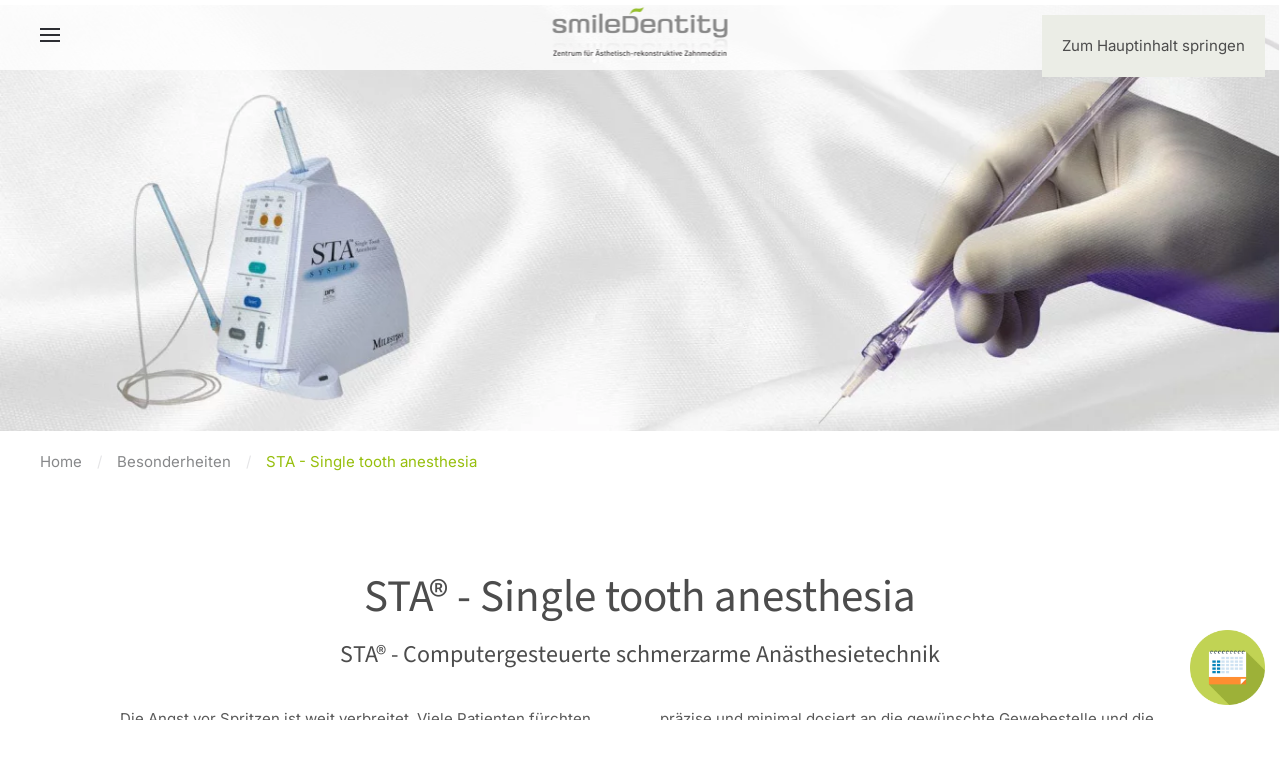

--- FILE ---
content_type: text/html; charset=utf-8
request_url: https://www.smiledentity.de/besonderheiten/sta-single-tooth-anesthesia
body_size: 10417
content:
<!DOCTYPE html>
<html lang="de-de" dir="ltr">
    <head>
        <meta charset="utf-8">
	<meta name="author" content="smileDentity">
	<meta name="viewport" content="width=device-width, initial-scale=1">
	<meta name="title" content="smileDentity | STA - Single tooth anesthesia">
	<meta name="metatitle" content="smileDentity | STA - Single tooth anesthesia">
	<meta name="twitter:title" content="smileDentity | STA - Single tooth anesthesia">
	<meta name="twitter:description" content="Computergesteuerte schmerzarme Anästhesietechnik - schmerzarme Betäubung, gewebeschonend, schnelle Wirkung, ideal für Kinder. Infos hier.">
	<meta name="robots" content="max-snippet:-1, max-image-preview:large, max-video-preview:-1">
	<meta property="og:title" content="smileDentity | STA - Single tooth anesthesia">
	<meta property="og:description" content="Computergesteuerte schmerzarme Anästhesietechnik - schmerzarme Betäubung, gewebeschonend, schnelle Wirkung, ideal für Kinder. Infos hier.">
	<meta property="og:url" content="https://www.smiledentity.de/besonderheiten/sta-single-tooth-anesthesia">
	<meta property="og:type" content="article">
	<meta name="description" content="Computergesteuerte schmerzarme Anästhesietechnik - schmerzarme Betäubung, gewebeschonend, schnelle Wirkung, ideal für Kinder. Infos hier.">
	<meta name="generator" content="Joomla! - Open Source Content Management">
	<title>smileDentity | STA - Single tooth anesthesia</title>
	<link href="https://www.smiledentity.de/besonderheiten/sta-single-tooth-anesthesia" rel="alternate" hreflang="de-DE">
	<link href="https://www.smiledentity.de/en/special-features/sta-single-tooth-anesthesia" rel="alternate" hreflang="en-GB">
	<link href="https://www.smiledentity.de/suche?format=opensearch" rel="search" title="OpenSearch smileDentity" type="application/opensearchdescription+xml">
	<link href="/favicon.ico" rel="icon" type="image/vnd.microsoft.icon">

                <link rel="icon" href="/images/diverses/favicon.jpg" sizes="any">
                                <link rel="apple-touch-icon" href="/images/logo/smiledentity-gruen.png">
                <link href="/modules/mod_redim_scriptincluder/scripts/DrFlexButton/DrFlexButton.css?f89c24" rel="stylesheet">
	<link href="/media/vendor/joomla-custom-elements/css/joomla-alert.min.css?0.4.1" rel="stylesheet">
	<link href="/media/system/css/joomla-fontawesome.min.css?5.0.6" rel="preload" as="style" onload="this.onload=null;this.rel='stylesheet'">
	<link href="/templates/yootheme_smiledentity/css/theme.9.css?1769077334" rel="stylesheet">
	<link href="/templates/yootheme_smiledentity/css/custom.css?5.0.6" rel="stylesheet">

        <script src="/modules/mod_redim_scriptincluder/scripts/DrFlexButton/DrFlexButton.js?f89c24"></script>
	<script src="/media/vendor/awesomplete/js/awesomplete.min.js?1.1.7" defer></script>
	<script type="application/json" class="joomla-script-options new">{"joomla.jtext":{"JLIB_JS_AJAX_ERROR_OTHER":"Beim Abrufen von JSON-Daten wurde ein HTTP-Statuscode %s zurückgegeben.","JLIB_JS_AJAX_ERROR_PARSE":"Ein Parsing-Fehler trat bei der Verarbeitung der folgenden JSON-Daten auf:<br><code style='color:inherit;white-space:pre-wrap;padding:0;margin:0;border:0;background:inherit;'>%s<\/code>","ERROR":"Fehler","MESSAGE":"Nachricht","NOTICE":"Hinweis","WARNING":"Warnung","JCLOSE":"Schließen","JOK":"OK","JOPEN":"Öffnen"},"finder-search":{"url":"\/component\/finder\/?task=suggestions.suggest&amp;format=json&amp;tmpl=component&amp;Itemid=128"},"system.paths":{"root":"","rootFull":"https:\/\/www.smiledentity.de\/","base":"","baseFull":"https:\/\/www.smiledentity.de\/"},"csrf.token":"7da42a9b6c68bf473c1307a79c66d60d"}</script>
	<script src="/media/system/js/core.min.js?a3d8f8"></script>
	<script src="/media/com_finder/js/finder.min.js?755761" type="module"></script>
	<script src="/media/system/js/messages.min.js?9a4811" type="module"></script>
	<script src="/templates/yootheme/vendor/assets/uikit/dist/js/uikit.min.js?5.0.6"></script>
	<script src="/templates/yootheme/vendor/assets/uikit/dist/js/uikit-icons-morgan-consulting.min.js?5.0.6"></script>
	<script src="/templates/yootheme/assets/site/js/theme.js?5.0.6"></script>
	<script src="/templates/yootheme_smiledentity/js/custom.js?5.0.6"></script>
	<script type="application/ld+json">{"@context":"https://schema.org","@graph":[{"@type":"Organization","@id":"https://www.smiledentity.de/#/schema/Organization/base","name":"smileDentity","url":"https://www.smiledentity.de/"},{"@type":"WebSite","@id":"https://www.smiledentity.de/#/schema/WebSite/base","url":"https://www.smiledentity.de/","name":"smileDentity","publisher":{"@id":"https://www.smiledentity.de/#/schema/Organization/base"},"potentialAction":{"@type":"SearchAction","target":"https://www.smiledentity.de/suche?q={search_term_string}","query-input":"required name=search_term_string"}},{"@type":"WebPage","@id":"https://www.smiledentity.de/#/schema/WebPage/base","url":"https://www.smiledentity.de/besonderheiten/sta-single-tooth-anesthesia","name":"STA - Single tooth anesthesia","description":"STA® – Single-Tooth-Anästhesie bei smileDentity: Computergesteuert, gewebeschonend und nahezu schmerzfrei. Präzise, punktgenaue Betäubung ohne taube Lippen oder Wangen; wirkt sofort und benötigt weniger Anästhetikum – ideal für Kinder und Angstpatienten.","isPartOf":{"@id":"https://www.smiledentity.de/#/schema/WebSite/base"},"about":{"@id":"https://www.smiledentity.de/#/schema/Organization/base"},"inLanguage":"de-DE"},{"@type":"Article","@id":"https://www.smiledentity.de/#/schema/com_content/article/51","name":"STA - Single tooth anesthesia","headline":"STA - Single tooth anesthesia","inLanguage":"de-DE","author":{"@type":"Person","name":"Christos Pipsos"},"articleSection":"Besonderheiten","dateCreated":"2019-05-07T10:12:20+00:00","isPartOf":{"@id":"https://www.smiledentity.de/#/schema/WebPage/base"}}]}</script>
	<script type="application/ld+json">{"@context":"https://schema.org","@type":"BreadcrumbList","itemListElement":[{"@type":"ListItem","position":1,"item":{"@type":"WebPage","@id":"index.php?Itemid=128","name":"Home"}},{"@type":"ListItem","position":2,"item":{"@type":"WebPage","@id":"index.php?option=com_content&view=article&id=30&Itemid=133","name":"Besonderheiten"}},{"@type":"ListItem","position":3,"item":{"name":"STA - Single tooth anesthesia"}}],"@id":"https://www.smiledentity.de/#/schema/BreadcrumbList/103"}</script>
	<script>window.yootheme ||= {}; yootheme.theme = {"i18n":{"close":{"label":"Schlie\u00dfen"},"totop":{"label":"Zur\u00fcck nach oben"},"marker":{"label":"\u00d6ffnen"},"navbarToggleIcon":{"label":"Men\u00fc \u00f6ffnen"},"paginationPrevious":{"label":"Vorherige Seite"},"paginationNext":{"label":"N\u00e4chste Seite"},"searchIcon":{"toggle":"Suche \u00f6ffnen","submit":"Suche ausf\u00fchren"},"slider":{"next":"N\u00e4chste Folie","previous":"Vorherige Folie","slideX":"Folie %s","slideLabel":"%s von %s"},"slideshow":{"next":"N\u00e4chste Folie","previous":"Vorherige Folie","slideX":"Folie %s","slideLabel":"%s von %s"},"lightboxPanel":{"next":"N\u00e4chste Folie","previous":"Vorherige Folie","slideLabel":"%s von %s","close":"Schlie\u00dfen"}}};</script>
	<link href="https://www.smiledentity.de/besonderheiten/sta-single-tooth-anesthesia" rel="alternate" hreflang="x-default">
	<script src="https://cloud.ccm19.de/app.js?apiKey=b7d7c96a99e73061eaab6b900eccaa971b1ffbea865e630e&amp;domain=686bdad40f551ee7230ba012" referrerpolicy="origin"></script>

<!-- Pirsch.io | DSGVO-konformes Web Analytics -->

<script>
  (function() {
    const OPT_OUT_KEY = 'pirsch-optout';

    function isOptedOut() {
      return localStorage.getItem(OPT_OUT_KEY) === 'true';
    }

    if (!isOptedOut()) {
      // Tracking aktiv: Extended-Skript mit data-code nachladen
      const s = document.createElement('script');
      s.defer = true; // entspricht dem Original
      s.type = 'text/javascript';
      s.src = 'https://api.pirsch.io/pa.js';
      s.id = 'pianjs';
      s.setAttribute('data-code', 'JArdXsswuC8HlcgziIRTXRKzqacEVFpV');

      document.head.appendChild(s);

      // Optional: Falls du noch Custom Events senden willst,
      // NACHDEM Pirsch geladen ist (aber keinen doppelten Pageview):
      /*
      s.onload = function() {
        if (typeof pirsch === 'function') {
          pirsch('event', 'Custom Event Name');
        }
      };
      */
    } else {
      // Opt-Out aktiv: No-Op und Netzwerk-Blocker

      // 1. pirsch()-Aufrufe zu No-Ops machen
      window.pirsch = function() {};

      // 2. XMLHttpRequest zu pirsch blockieren
      (function(open) {
        XMLHttpRequest.prototype.open = function(method, url) {
          if (url && url.includes('api.pirsch.io')) return;
          return open.apply(this, arguments);
        };
      })(XMLHttpRequest.prototype.open);

      // 3. fetch() zu pirsch blockieren
      const originalFetch = window.fetch;
      window.fetch = function(resource, init) {
        if (resource && resource.toString().includes('api.pirsch.io')) {
          // Promise, das nie aufgelöst wird
          return new Promise(() => {});
        }
        return originalFetch.apply(this, arguments);
      };
    }
  })();
</script>

<!-- Pirsch.io | adaptiert ENDE -->
	<!-- Meta Tags by reOG | www.redim.de -->
	<!-- OpenGraph Tags -->
	<meta property="og:image" content="https://www.smiledentity.de/images/logo/smiledentity-invers-gruen.png" />
	<meta property="og:title" content="STA - Single tooth anesthesia" />
	<meta property="og:url" content="https://www.smiledentity.de/besonderheiten/sta-single-tooth-anesthesia" />
	<meta property="og:site_name" content="smileDentity" />
	<meta property="og:description" content="STA® – Single-Tooth-Anästhesie bei smileDentity: Computergesteuert, gewebeschonend und nahezu schmerzfrei. Präzise, punktgenaue Betäubung ohne taube ..." />
	<meta property="og:type" content="website" />
	<!-- End Meta Tags by reOG -->
	<!-- Start: Google Strukturierte Daten -->
<script type="application/ld+json" data-type="gsd">
{
    "@context": "https://schema.org",
    "@type": "BreadcrumbList",
    "itemListElement": [
        {
            "@type": "ListItem",
            "position": 1,
            "name": "Home",
            "item": "https://www.smiledentity.de"
        },
        {
            "@type": "ListItem",
            "position": 2,
            "name": "Besonderheiten",
            "item": "https://www.smiledentity.de/besonderheiten"
        },
        {
            "@type": "ListItem",
            "position": 3,
            "name": "STA - Single tooth anesthesia",
            "item": "https://www.smiledentity.de/besonderheiten/sta-single-tooth-anesthesia"
        }
    ]
}
</script>
<!-- End: Google Strukturierte Daten -->

    </head>
    <body class="">

        <div class="uk-hidden-visually uk-notification uk-notification-top-left uk-width-auto">
            <div class="uk-notification-message">
                <a href="#tm-main" class="uk-link-reset">Zum Hauptinhalt springen</a>
            </div>
        </div>

        
        
        <div class="tm-page">

                        


<header class="tm-header-mobile uk-hidden@m tm-header-overlay" uk-header uk-inverse="target: .uk-navbar-container; sel-active: .uk-navbar-transparent">


    
        <div class="uk-navbar-container uk-navbar-transparent">

            <div class="uk-container uk-container-expand">
                <nav class="uk-navbar" uk-navbar="{&quot;align&quot;:&quot;left&quot;,&quot;container&quot;:&quot;.tm-header-mobile&quot;,&quot;boundary&quot;:&quot;.tm-header-mobile .uk-navbar-container&quot;}">

                                        <div class="uk-navbar-left ">

                        
                                                    <a uk-toggle href="#tm-dialog-mobile" class="uk-navbar-toggle">

        
        <div uk-navbar-toggle-icon></div>

        
    </a>
                        
                        
                    </div>
                    
                                        <div class="uk-navbar-center">

                                                    <a href="https://www.smiledentity.de/" aria-label="TPL_YOOTHEME_BACK_TO_HOME" class="uk-logo uk-navbar-item">
    <picture><source type="image/webp" srcset="/media/yootheme/cache/b6/b6067228.webp 175w, /media/yootheme/cache/56/5611a61b.webp 350w" sizes="(min-width: 175px) 175px"><img src="/media/yootheme/cache/e7/e7f45060.png" width="175" height="56" alt="smileDentity"></picture></a>
                        
                        
                    </div>
                    
                    
                </nav>
            </div>

        </div>

    



        <div id="tm-dialog-mobile" uk-offcanvas="container: true; overlay: true" mode="push">
        <div class="uk-offcanvas-bar uk-flex uk-flex-column">

                        <button class="uk-offcanvas-close uk-close-large" type="button" uk-close uk-toggle="cls: uk-close-large; mode: media; media: @s"></button>
            
                        <div class="uk-margin-auto-bottom">
                
<div class="uk-grid uk-child-width-1-1" uk-grid>    <div>
<div class="uk-panel" id="module-158">

    
    	<a class="el-content uk-width-1-1 uk-button uk-button-secondary" href="/terminbuchung" target="_blank">Termin buchen</a>

</div>
</div>    <div>
<div class="uk-panel" id="module-109">

    
    
<div class="uk-panel mod-languages">

    
    
        <ul class="uk-subnav">
                                            <li >
                    <a href="https://www.smiledentity.de/besonderheiten/sta-single-tooth-anesthesia">
                                                    DE                                            </a>
                </li>
                                                            <li >
                    <a href="/en/special-features/sta-single-tooth-anesthesia">
                                                    EN                                            </a>
                </li>
                                    </ul>

    
    
</div>

</div>
</div>    <div>
<div class="uk-panel _menu" id="module-110">

    
    
<ul class="uk-nav uk-nav-default">
    
	<li class="item-132 uk-parent"><a href="/behandlungsspektrum">Behandlungsspektrum</a>
	<ul class="uk-nav-sub">

		<li class="item-146"><a href="/behandlungsspektrum/aesthetisch-rekonstruktive-zahnmedizin">Ästhetisch-rekonstruktive Zahnmedizin</a></li>
		<li class="item-147"><a href="/behandlungsspektrum/aesthetikanalyse">Ästhetikanalyse</a></li>
		<li class="item-148"><a href="/behandlungsspektrum/aesthetisch-plastische-parodontalchirurgie">Ästhetisch-plastische Parodontalchirurgie</a></li>
		<li class="item-149"><a href="/behandlungsspektrum/aesthetische-frontzahnfuellungen">Ästhetische Frontzahnfüllungen</a></li>
		<li class="item-150"><a href="/behandlungsspektrum/prothetik">Prothetik</a></li>
		<li class="item-151"><a href="/behandlungsspektrum/vollkeramische-rekonstruktionen">Vollkeramische Rekonstruktionen</a></li>
		<li class="item-152"><a href="/behandlungsspektrum/funktionsdiagnostik-und-therapie">Funktionsdiagnostik und -therapie</a></li>
		<li class="item-138"><a href="/behandlungsspektrum/parodontologie">Parodontologie</a></li>
		<li class="item-139"><a href="/behandlungsspektrum/regenerative-verfahren">Regenerative Verfahren</a></li>
		<li class="item-140"><a href="/behandlungsspektrum/prophylaxe">Prophylaxe</a></li>
		<li class="item-141"><a href="/behandlungsspektrum/bleaching">Bleaching</a></li>
		<li class="item-142"><a href="/behandlungsspektrum/schmerzbehandlung">Schmerzbehandlung</a></li>
		<li class="item-143"><a href="/behandlungsspektrum/endodontologie">Endodontologie</a></li>
		<li class="item-144"><a href="/behandlungsspektrum/halitosistherapie">Halitosistherapie</a></li>
		<li class="item-391"><a href="/behandlungsspektrum/implantologie">Implantologie</a></li>
		<li class="item-628"><a href="/behandlungsspektrum/gumlift">Gumlift</a></li>
		<li class="item-631"><a href="/behandlungsspektrum/eigenbluttherapie">Eigenbluttherapie</a></li></ul></li>
	<li class="item-133 uk-active uk-parent"><a href="/besonderheiten">Besonderheiten</a>
	<ul class="uk-nav-sub">

		<li class="item-153"><a href="/besonderheiten/synoptisches-behandlungskonzept">Synoptisches Behandlungskonzept</a></li>
		<li class="item-154 uk-active"><a href="/besonderheiten/sta-single-tooth-anesthesia">STA - Single tooth anesthesia</a></li>
		<li class="item-155"><a href="/besonderheiten/praezision-mit-lupenbrille">Präzision mit Lupenbrille</a></li>
		<li class="item-156"><a href="/besonderheiten/kofferdam">Kofferdam</a></li>
		<li class="item-157"><a href="/besonderheiten/digitales-roentgen">Digitales Röntgen</a></li>
		<li class="item-158"><a href="/besonderheiten/ipad-in-der-praxis">iPad in der Praxis</a></li>
		<li class="item-159"><a href="/besonderheiten/intraoral-und-fluoreszenz-kamera">Intraoral- und Fluoreszenz-Kamera</a></li>
		<li class="item-160"><a href="/besonderheiten/dental-laser">Dental-Laser</a></li>
		<li class="item-161"><a href="/besonderheiten/angstpatienten">Angstpatienten</a></li>
		<li class="item-162"><a href="/besonderheiten/lachgassedierung">Lachgassedierung</a></li></ul></li>
	<li class="item-134 uk-parent"><a href="/behandler">Behandler</a>
	<ul class="uk-nav-sub">

		<li class="item-163"><a href="/behandler/andreas-haas">Andreas Haas</a></li>
		<li class="item-165"><a href="/behandler/roswitha-grosskopf">Roswitha Großkopf</a></li>
		<li class="item-344"><a href="/behandler/manon-marchi">Manon Marchi</a></li></ul></li>
	<li class="item-135 uk-parent"><a href="/team">Team</a>
	<ul class="uk-nav-sub">

		<li class="item-506"><a href="/team/ulla-repsch">Ulla Repsch</a></li>
		<li class="item-169"><a href="/team/soubiha-ait-aanan">Soubiha Ait-Aanan</a></li>
		<li class="item-172"><a href="/team/stefan-mueller">Stefan Müller</a></li>
		<li class="item-173"><a href="/team/julia-ferdinand">Julia Ferdinand</a></li>
		<li class="item-174"><a href="/team/rolf-ulrich">Rolf Ulrich</a></li>
		<li class="item-638"><a href="/team/jenny-von-hagenburg">Jenny von Hagenburg</a></li></ul></li>
	<li class="item-136"><a href="/die-praxis">Die Praxis</a></li>
	<li class="item-303"><a href="/kontakt">Kontakt</a></li></ul>

</div>
</div></div>
            </div>
            
            
        </div>
    </div>
    
    
    

</header>




<header class="tm-header uk-visible@m tm-header-overlay" uk-header uk-inverse="target: .uk-navbar-container, .tm-headerbar; sel-active: .uk-navbar-transparent, .tm-headerbar">





        <div class="tm-headerbar tm-headerbar-top">
        <div class="uk-container uk-container-expand">
            <div class="uk-position-relative uk-flex uk-flex-center uk-flex-middle">

                
                                <a href="https://www.smiledentity.de/" aria-label="TPL_YOOTHEME_BACK_TO_HOME" class="uk-logo">
    <picture><source type="image/webp" srcset="/media/yootheme/cache/f7/f7b043e0.webp 218w, /media/yootheme/cache/44/448276d7.webp 436w" sizes="(min-width: 218px) 218px"><img src="/media/yootheme/cache/b1/b1778546.png" width="218" height="70" alt="smileDentity"></picture></a>
                
                
            </div>
        </div>
    </div>
    
    
                <div uk-sticky media="@m" show-on-up animation="uk-animation-slide-top" cls-active="uk-navbar-sticky" sel-target=".uk-navbar-container" cls-inactive="uk-navbar-transparent" tm-section-start>
        
            <div class="uk-navbar-container">

                <div class="uk-container uk-container-expand">
                    <nav class="uk-navbar" uk-navbar="{&quot;align&quot;:&quot;left&quot;,&quot;container&quot;:&quot;.tm-header &gt; [uk-sticky]&quot;,&quot;boundary&quot;:&quot;.tm-header .uk-navbar-container&quot;}">

                        <div class="uk-navbar-center">
                            
<ul class="uk-navbar-nav" id="module-98">
    
	<li class="item-132 uk-parent"><a href="/behandlungsspektrum">Behandlungsspektrum</a>
	<div class="uk-drop uk-navbar-dropdown uk-navbar-dropdown-width-4"><div class="uk-drop-grid uk-child-width-1-4" uk-grid><div><ul class="uk-nav uk-navbar-dropdown-nav">

		<li class="item-146"><a href="/behandlungsspektrum/aesthetisch-rekonstruktive-zahnmedizin">Ästhetisch-rekonstruktive Zahnmedizin</a></li>
		<li class="item-147"><a href="/behandlungsspektrum/aesthetikanalyse">Ästhetikanalyse</a></li>
		<li class="item-148"><a href="/behandlungsspektrum/aesthetisch-plastische-parodontalchirurgie">Ästhetisch-plastische Parodontalchirurgie</a></li>
		<li class="item-149"><a href="/behandlungsspektrum/aesthetische-frontzahnfuellungen">Ästhetische Frontzahnfüllungen</a></li>
		<li class="item-150"><a href="/behandlungsspektrum/prothetik">Prothetik</a></li></ul></div><div><ul class="uk-nav uk-navbar-dropdown-nav">

		<li class="item-151"><a href="/behandlungsspektrum/vollkeramische-rekonstruktionen">Vollkeramische Rekonstruktionen</a></li>
		<li class="item-152"><a href="/behandlungsspektrum/funktionsdiagnostik-und-therapie">Funktionsdiagnostik und -therapie</a></li>
		<li class="item-138"><a href="/behandlungsspektrum/parodontologie">Parodontologie</a></li>
		<li class="item-139"><a href="/behandlungsspektrum/regenerative-verfahren">Regenerative Verfahren</a></li></ul></div><div><ul class="uk-nav uk-navbar-dropdown-nav">

		<li class="item-140"><a href="/behandlungsspektrum/prophylaxe">Prophylaxe</a></li>
		<li class="item-141"><a href="/behandlungsspektrum/bleaching">Bleaching</a></li>
		<li class="item-142"><a href="/behandlungsspektrum/schmerzbehandlung">Schmerzbehandlung</a></li>
		<li class="item-143"><a href="/behandlungsspektrum/endodontologie">Endodontologie</a></li></ul></div><div><ul class="uk-nav uk-navbar-dropdown-nav">

		<li class="item-144"><a href="/behandlungsspektrum/halitosistherapie">Halitosistherapie</a></li>
		<li class="item-391"><a href="/behandlungsspektrum/implantologie">Implantologie</a></li>
		<li class="item-628"><a href="/behandlungsspektrum/gumlift">Gumlift</a></li>
		<li class="item-631"><a href="/behandlungsspektrum/eigenbluttherapie">Eigenbluttherapie</a></li></ul></div></div></div></li>
	<li class="item-133 uk-active uk-parent"><a href="/besonderheiten">Besonderheiten</a>
	<div class="uk-drop uk-navbar-dropdown uk-navbar-dropdown-width-3"><div class="uk-drop-grid uk-child-width-1-3" uk-grid><div><ul class="uk-nav uk-navbar-dropdown-nav">

		<li class="item-153"><a href="/besonderheiten/synoptisches-behandlungskonzept">Synoptisches Behandlungskonzept</a></li>
		<li class="item-154 uk-active"><a href="/besonderheiten/sta-single-tooth-anesthesia">STA - Single tooth anesthesia</a></li>
		<li class="item-155"><a href="/besonderheiten/praezision-mit-lupenbrille">Präzision mit Lupenbrille</a></li>
		<li class="item-156"><a href="/besonderheiten/kofferdam">Kofferdam</a></li></ul></div><div><ul class="uk-nav uk-navbar-dropdown-nav">

		<li class="item-157"><a href="/besonderheiten/digitales-roentgen">Digitales Röntgen</a></li>
		<li class="item-158"><a href="/besonderheiten/ipad-in-der-praxis">iPad in der Praxis</a></li>
		<li class="item-159"><a href="/besonderheiten/intraoral-und-fluoreszenz-kamera">Intraoral- und Fluoreszenz-Kamera</a></li></ul></div><div><ul class="uk-nav uk-navbar-dropdown-nav">

		<li class="item-160"><a href="/besonderheiten/dental-laser">Dental-Laser</a></li>
		<li class="item-161"><a href="/besonderheiten/angstpatienten">Angstpatienten</a></li>
		<li class="item-162"><a href="/besonderheiten/lachgassedierung">Lachgassedierung</a></li></ul></div></div></div></li>
	<li class="item-134 uk-parent"><a href="/behandler">Behandler</a>
	<div class="uk-drop uk-navbar-dropdown uk-navbar-dropdown-width-2"><div class="uk-drop-grid uk-child-width-1-2" uk-grid><div><ul class="uk-nav uk-navbar-dropdown-nav">

		<li class="item-163"><a href="/behandler/andreas-haas">Andreas Haas</a></li>
		<li class="item-165"><a href="/behandler/roswitha-grosskopf">Roswitha Großkopf</a></li></ul></div><div><ul class="uk-nav uk-navbar-dropdown-nav">

		<li class="item-344"><a href="/behandler/manon-marchi">Manon Marchi</a></li></ul></div></div></div></li>
	<li class="item-135 uk-parent"><a href="/team">Team</a>
	<div class="uk-drop uk-navbar-dropdown uk-navbar-dropdown-width-3"><div class="uk-drop-grid uk-child-width-1-3" uk-grid><div><ul class="uk-nav uk-navbar-dropdown-nav">

		<li class="item-506"><a href="/team/ulla-repsch">Ulla Repsch</a></li>
		<li class="item-169"><a href="/team/soubiha-ait-aanan">Soubiha Ait-Aanan</a></li></ul></div><div><ul class="uk-nav uk-navbar-dropdown-nav">

		<li class="item-172"><a href="/team/stefan-mueller">Stefan Müller</a></li>
		<li class="item-173"><a href="/team/julia-ferdinand">Julia Ferdinand</a></li></ul></div><div><ul class="uk-nav uk-navbar-dropdown-nav">

		<li class="item-174"><a href="/team/rolf-ulrich">Rolf Ulrich</a></li>
		<li class="item-638"><a href="/team/jenny-von-hagenburg">Jenny von Hagenburg</a></li></ul></div></div></div></li>
	<li class="item-136"><a href="/die-praxis">Die Praxis</a></li>
	<li class="item-303"><a href="/kontakt">Kontakt</a></li></ul>

<div class="uk-navbar-item" id="module-157">

    
    	<a class="el-content uk-width-1-1 uk-button uk-button-secondary" href="/terminbuchung" target="_blank">Termin buchen</a>

</div>

<div class="uk-navbar-item" id="module-96">

    
    
<div class="uk-panel mod-languages">

    
    
        <ul class="uk-subnav">
                                            <li >
                    <a href="https://www.smiledentity.de/besonderheiten/sta-single-tooth-anesthesia">
                                                    DE                                            </a>
                </li>
                                                            <li >
                    <a href="/en/special-features/sta-single-tooth-anesthesia">
                                                    EN                                            </a>
                </li>
                                    </ul>

    
    
</div>

</div>


    <a class="uk-navbar-toggle" id="module-tm-3" href="#search-tm-3-search" uk-search-icon uk-toggle></a>

    <div uk-modal id="search-tm-3-search" class="uk-modal uk-modal-full">
        <div class="uk-modal-dialog uk-modal-body uk-padding-large uk-flex uk-flex-center uk-flex-middle" uk-height-viewport uk-toggle="cls: uk-padding-large; mode: media; media: @s">

                        <button type="button" uk-close class="uk-modal-close-full uk-close-large" uk-toggle="{&quot;mode&quot;:&quot;media&quot;,&quot;media&quot;:&quot;@s&quot;,&quot;cls&quot;:&quot;uk-modal-close-full uk-close-large uk-modal-close-default&quot;}"></button>
            
                        <div>
            
                <form id="search-tm-3" action="/suche" method="get" role="search" class="uk-search js-finder-searchform uk-width-1-1 uk-search-large"><input name="q" class="js-finder-search-query uk-search-input" placeholder="Suche" required aria-label="Suche" type="search" autofocus><button uk-search-icon class="uk-search-icon-flip" type="submit"></button></form>
                
                        </div>
            
        </div>
    </div>


<div class="uk-navbar-item" id="module-tm-4">

    
    <ul class="uk-grid uk-flex-inline uk-flex-middle uk-flex-nowrap uk-grid-small">                    <li><a href="https://www.facebook.com/smileDentity" class="uk-preserve-width uk-icon-button" rel="noreferrer" target="_blank"><span uk-icon="icon: facebook;"></span></a></li>
                    <li><a href="https://www.instagram.com/explore/locations/145833995472252/smiledentity-zentrum-fur-asthetisch-rekonstruktive-zahnmedizin/" class="uk-preserve-width uk-icon-button" rel="noreferrer" target="_blank"><span uk-icon="icon: instagram;"></span></a></li>
            </ul>
</div>

                        </div>

                    </nav>
                </div>

            </div>

                </div>
        
    





</header>

            
            

            <main id="tm-main">

                
                <div id="system-message-container" aria-live="polite"></div>

                <!-- Builder #page --><style class="uk-margin-remove-adjacent">#page\#0 .el-image{width:100%;}#page\#1 .el-image{border-radius: 15px;}</style>
<div id="HeaderSlider" class="uk-section-default uk-inverse-dark uk-section uk-padding-remove-vertical">
    
        
        
        
            
                
                    
<div class="uk-grid-margin uk-grid tm-grid-expand uk-child-width-1-1">
    
        
<div class="uk-width-1-1@m">
    
        
            
            
            
                
                    
<div class="HeaderSeite uk-margin" id="page#0">
        <picture><source type="image/webp" srcset="/media/yootheme/cache/5c/5c9d0ad7.webp 768w, /component/ajax/?p=cache/f3/f326558f.webp&amp;src=images/header/STA-single-tooth-anesthesia.jpg&amp;thumbnail=1024,341,&amp;type=webp,85&amp;hash=5f8b7cb4 1024w, /media/yootheme/cache/a1/a1624a0d.webp 1366w, /media/yootheme/cache/e8/e8f704ac.webp 1600w, /media/yootheme/cache/bc/bc6c63ce.webp 1920w" sizes="(min-width: 1920px) 1920px"><img class="el-image" src="/media/yootheme/cache/3e/3ed34dac.jpg" alt="Eine Grafische Darstellung eines Ger&auml;tes zur Einzelzahnan&auml;sthesie " loading="lazy" width="100" height="33"></picture>    
    
</div>
                
            
        
    
</div>
    
</div>
                
            
        
    
</div>
<div class="uk-section-default uk-section uk-section-xsmall">
    
        
        
        
            
                                <div class="uk-container uk-container-large">                
                    
<div class="uk-grid-margin uk-grid tm-grid-expand uk-child-width-1-1">
    
        
<div class="uk-width-1-1@m">
    
        
            
            
            
                
                    
<div class="uk-panel">
    
    

<nav class="uk-margin-medium-bottom" aria-label="TPL_YOOTHEME_BREADCRUMB">
    <ul class="uk-breadcrumb">
    
            <li>            <a href="/"><span>Home</span></a>
            </li>    
            <li>            <a href="/besonderheiten"><span>Besonderheiten</span></a>
            </li>    
            <li>            <span aria-current="page">STA - Single tooth anesthesia</span>            </li>    
    </ul>
</nav>

</div>
                
            
        
    
</div>
    
</div>
                                </div>                
            
        
    
</div>
<div class="uk-section-default uk-section uk-section-small">
    
        
        
        
            
                                <div class="uk-container uk-container-large">                
                    
<div class="uk-grid-margin uk-grid tm-grid-expand uk-child-width-1-1">
    
        
<div class="uk-width-1-1@m">
    
        
            
            
            
                
                    
<h1 class="uk-h1 uk-text-center">
    
        
                    STA® - Single tooth anesthesia        
        
    
</h1>
<h2 class="uk-h3 uk-margin-small uk-text-center">
    
        
                    STA® -  Computergesteuerte schmerzarme Anästhesietechnik        
        
    
</h2>
                
            
        
    
</div>
    
</div>
                                </div>                
            
        
    
</div>
<div class="uk-section-default uk-section uk-padding-remove-top uk-section-xsmall-bottom">
    
        
        
        
            
                                <div class="uk-container">                
                    
<div class="uk-grid-margin-large uk-grid tm-grid-expand uk-grid-large uk-child-width-1-1">
    
        
<div class="uk-width-1-1@m">
    
        
            
            
            
                
                    <div class="uk-panel uk-column-1-2@m uk-column-1-1@s"><p>Die Angst vor Spritzen ist weit verbreitet. Viele Patienten fürchten sich mehr vor der Betäubungsspritze als vor der zahnärztlichen Behandlung. <strong><i>STA ® - Single tooth anesthesia</i></strong> in Kombination mit dem The Wand Handstück macht die klassischen Betäubungsspritzen überflüssig.</p>
<p>Viele Patienten denken, es ist der Nadelstich, der Schmerzen bei einer Injektion verursacht. In Wirklichkeit ist es jedoch der Druck, mit dem bei der konventionellen Betäubungsspritze das Lokalanästhetikum in das Gewebe appliziert wird. Hier entstehen Mikrorisse im Gewebe, die den Schmerz auslösen. Der Computer der STA®-Einheit hingegen ermittelt über einen Sensor an der Nadelspitze zunächst den Gewebewiderstand und berechnet dann die optimale Pumpleistung für das Anästhetikum.</p>
<p>Mit dem Anästhesie-System STA ® tropft die Anästhesieflüssigkeit so langsam in das Gewebe, dass es nicht traumatisiert wird und gar kein Schmerz ausgelöst werden kann. Das Betäubungsmittel gelangt somit präzise und minimal dosiert an die gewünschte Gewebestelle und die Betäubung setzt sofort ein.</p>
<p>Mit STA® können wir eine Betäubung sehr viel filigraner und genauer vornehmen, wobei nicht Ihr halbes Gesicht, sondern nur die Stelle, die auch wirklich betäubt werden soll, betäubt wird. Es ist sogar möglich nur isoliert einen einzelnen Zahn zu betäuben. Dadurch kommt weniger Anästhetikum zum Einsatz, was gut für Ihren Körper ist. Nach einer örtlichen Betäubung mit STA ® haben Sie weniger lästige taube Lippen, Zunge oder Wange und kein unangenehmes Gefühl.</p>
<p>Diese aus USA stammende computergesteuerte Anästhesiemethode wird allerdings von nur sehr wenigen Zahnärzten angewendet. Einem erfahrenen Behandler, welcher die STA® routinemäßig geschickt einsetzt gelingt es sogar unmerklich eine Betäubung zu setzen. Was kann mehr überzeugen, als eine nahezu schmerzfreie Betäubungsspritze.</p></div>
                
            
        
    
</div>
    
</div>
                                </div>                
            
        
    
</div>
<div class="uk-section-default uk-section uk-padding-remove-top uk-section-medium-bottom">
    
        
        
        
            
                                <div class="uk-container">                
                    
<div class="uk-grid tm-grid-expand uk-grid-large uk-margin-medium">
    
        
<div class="uk-grid-item-match uk-flex-middle uk-width-1-2@m">
    
        
            
            
                        <div class="uk-panel uk-width-1-1">            
                
                    
<h2 class="uk-text-left">
    
        
                    <p>Vorteile von STA®        
        
    
</h2>
<ul class="uk-list">
    
    
                <li class="el-item">            

    
        
            <div class="uk-grid uk-grid-small uk-child-width-expand uk-flex-nowrap uk-flex-middle">                <div class="uk-width-auto"><span class="uk-text-emphasis el-image" uk-icon="icon: check;"></span></div>                <div>
                    <div class="el-content uk-panel">computergesteuert</div>                </div>
            </div>
        
            </li>                <li class="el-item">            

    
        
            <div class="uk-grid uk-grid-small uk-child-width-expand uk-flex-nowrap uk-flex-middle">                <div class="uk-width-auto"><span class="uk-text-emphasis el-image" uk-icon="icon: check;"></span></div>                <div>
                    <div class="el-content uk-panel">effizient und sicher
</div>                </div>
            </div>
        
            </li>                <li class="el-item">            

    
        
            <div class="uk-grid uk-grid-small uk-child-width-expand uk-flex-nowrap uk-flex-middle">                <div class="uk-width-auto"><span class="uk-text-emphasis el-image" uk-icon="icon: check;"></span></div>                <div>
                    <div class="el-content uk-panel">schmerzarme Betäubung
</div>                </div>
            </div>
        
            </li>                <li class="el-item">            

    
        
            <div class="uk-grid uk-grid-small uk-child-width-expand uk-flex-nowrap uk-flex-middle">                <div class="uk-width-auto"><span class="uk-text-emphasis el-image" uk-icon="icon: check;"></span></div>                <div>
                    <div class="el-content uk-panel">gewebeschonend</div>                </div>
            </div>
        
            </li>                <li class="el-item">            

    
        
            <div class="uk-grid uk-grid-small uk-child-width-expand uk-flex-nowrap uk-flex-middle">                <div class="uk-width-auto"><span class="uk-text-emphasis el-image" uk-icon="icon: check;"></span></div>                <div>
                    <div class="el-content uk-panel">schnelle Wirkung ohne Wartezeit
</div>                </div>
            </div>
        
            </li>                <li class="el-item">            

    
        
            <div class="uk-grid uk-grid-small uk-child-width-expand uk-flex-nowrap uk-flex-middle">                <div class="uk-width-auto"><span class="uk-text-emphasis el-image" uk-icon="icon: check;"></span></div>                <div>
                    <div class="el-content uk-panel">ideal für Kinder, ängstliche und empfindliche Patienten
</div>                </div>
            </div>
        
            </li>        
    
    
</ul>
                
                        </div>            
        
    
</div>
    
</div>
                                </div>                
            
        
    
</div>
<div class="uk-section-muted uk-section">
    
        
        
        
            
                                <div class="uk-container">                
                    
<div class="uk-grid-margin-large uk-grid tm-grid-expand uk-grid-large uk-child-width-1-1">
    
        
<div class="uk-grid-item-match uk-flex-middle uk-width-1-1">
    
        
            
            
                        <div class="uk-panel uk-width-1-1">            
                
                    
<h3 class="uk-h2 uk-text-center">
    
        
                    Haben Sie noch Fragen?        
        
    
</h3><div class="uk-panel uk-margin uk-text-center">Vereinbaren Sie gerne einen Termin mit uns – online und ganz unkompliziert. Alternativ erreichen Sie uns auch per E-Mail oder telefonisch. Wir sind jederzeit persönlich für Sie da!</div>
<div class="uk-margin uk-text-center">
        <div class="uk-flex-middle uk-grid-small uk-child-width-auto uk-flex-center" uk-grid>    
    
                <div class="el-item">
        
        
<a class="el-content uk-button uk-button-secondary" href="/terminbuchung" target="_blank">
    
        Termin vereinbaren    
    
</a>


                </div>
        
    
                <div class="el-item">
        
        
<a class="el-content uk-button uk-button-secondary" href="/email" target="_blank">
    
        E-Mail schreiben    
    
</a>


                </div>
        
    
                <div class="el-item">
        
        
<a class="el-content uk-button uk-button-secondary" href="/telefon" target="_blank">
    
        Anrufen    
    
</a>


                </div>
        
    
        </div>    
</div>

                
                        </div>            
        
    
</div>
    
</div>
                                </div>                
            
        
    
</div>
<div class="uk-section-default uk-section">
    
        
        
        
            
                                <div class="uk-container">                
                    
<div class="uk-grid-margin uk-grid tm-grid-expand" uk-grid>
    
        
<div class="uk-grid-item-match uk-flex-middle uk-width-1-2@m uk-visible@m">
    
        
            
            
                        <div class="uk-panel uk-width-1-1">            
                
                    
<div class="uk-margin uk-visible@m" id="page#1">
        <picture><source type="image/webp" srcset="/media/yootheme/cache/28/28ea7b07.webp 400w" sizes="(min-width: 400px) 400px"><img class="el-image uk-box-shadow-large" src="/images/abbinder/STA-single-tooth-anesthesia.jpg" alt="Eine Grafische Darstellung eines Ger&auml;tes zur Einzelzahnan&auml;sthesie " loading="lazy" width="400" height="300"></picture>    
    
</div>
                
                        </div>            
        
    
</div>
<div class="uk-grid-item-match uk-flex-middle uk-width-1-2@m">
    
        
            
            
                        <div class="uk-panel uk-width-1-1">            
                
                    
<div class="uk-margin-small uk-text-center">
        <picture><source type="image/webp" srcset="/media/yootheme/cache/5c/5c16962a.webp 170w" sizes="(min-width: 85px) 85px"><img class="el-image" src="/media/yootheme/cache/49/49ba0101.png" alt="smileDentity - Ihr Zahnarzt in Dreieich" loading="lazy" width="85" height="79"></picture>    
    
</div>
<div class="uk-h4 uk-margin-small uk-text-center">
    
        
                    STA®- Single tooth anesthesia        
        
    
</div><div class="uk-panel uk-margin-small uk-text-justify">Die Angst vor Spritzen ist weit verbreitet. Viele Patienten fürchten sich mehr vor der Betäubungsspritze als vor der zahnärztlichen Behandlung. Wir möchten, dass Sie unsere Praxis mit einem Lächeln verlassen. Sprechen Sie Sie an.</div>
<div class="uk-margin uk-text-center">
    
    
        
        
<a class="el-content uk-button uk-button-secondary" href="/terminbuchung">
    
        Termin vereinbaren    
    
</a>


        
    
    
</div>

                
                        </div>            
        
    
</div>
    
</div>
                                </div>                
            
        
    
</div>

                
            </main>

            
<div class="tm-bottom uk-section-default uk-section">

    
        
        
        
                        <div class="uk-container">
            
                
<div class="uk-panel" id="module-159">

    
    					<a class="dr-flex-button" href="/terminbuchung" target="_blank"><img src="/images/diverses/Termin_buchen.png#joomlaImage://local-images/diverses/Termin_buchen.png?width=512&height=512" alt="Termin buchen" /></a>
	
	<div id="dr-flex-modal-159" class="dr-flex-modal">
		<div class="inner">

			<div class="drflex-header">
				<span>Wir verwenden Dr. Flex</span>
			</div>

			<div class="drflex-content">
				<p>Wir verwenden als Terminbuchungssoftware die Drittanbieteranwendung Dr. Flex.<br />
Mit dem Klick auf "Weiter" bestätigen Sie, dass Sie hiermit einverstanden sind.</p>			</div>

			<a class="el-content uk-button uk-button-secondary drflex-button" href="javascript:toggleDrFlexAppointments()" data-id="159">Weiter</a>

		</div>
	</div>

</div>

                        </div>
            
        
    
</div>


                        <footer>
                <!-- Builder #footer -->
<div class="uk-section-default uk-section uk-padding-remove-top uk-section-small-bottom" uk-scrollspy="target: [uk-scrollspy-class]; cls: uk-animation-fade; delay: false;">
    
        
        
        
            
                                <div class="uk-container uk-container-large">                
                    
<div class="uk-grid-margin uk-grid tm-grid-expand uk-child-width-1-1">
    
        
<div class="uk-width-1-1">
    
        
            
            
            
                
                    <hr uk-scrollspy-class>
                
            
        
    
</div>
    
</div>
<div class="uk-grid-margin-large uk-container uk-container-xlarge">
        <div class="uk-grid tm-grid-expand uk-grid-large" uk-grid>    
        
<div class="uk-width-1-2@s uk-width-1-4@m">
    
        
            
            
            
                
                    
<div class="uk-margin" uk-scrollspy-class>
        <a class="el-link" href="#" uk-scroll><picture><source type="image/webp" srcset="/media/yootheme/cache/a0/a0e689ae.webp 500w" sizes="(min-width: 500px) 500px"><img class="el-image" src="/images/logo/Logo-500x160.png" alt loading="lazy" width="500" height="160"></picture></a>    
    
</div><div class="uk-panel uk-margin uk-width-xlarge" uk-scrollspy-class>smileDentity<br>
Hauptstraße 45<br>
63303 Dreieich</div>
                
            
        
    
</div>
<div class="uk-width-1-2 uk-width-1-4@m">
    
        
            
            
            
                
                    
<h3 class="uk-h5" uk-scrollspy-class>
    
        
                    Services        
        
    
</h3>
<ul class="uk-list" uk-scrollspy-class>
    
    
                <li class="el-item">            

    <div class="el-content uk-panel"><a href="/downloads-links" class="el-link uk-link-heading uk-margin-remove-last-child">Download & Links</a></div>        </li>        
    
    
</ul>
                
            
        
    
</div>
<div class="uk-width-1-2 uk-width-1-4@m">
    
        
            
            
            
                
                    
<h3 class="uk-h5" uk-scrollspy-class>
    
        
                    Sprechzeiten        
        
    
</h3><div class="uk-panel uk-margin" uk-scrollspy-class>Montag, Dienstag, Donnerstag<br>
08:00 - 13:00 und 14:00 - 19:00 Uhr<br><br>Mittwoch 08:00 - 15:30 Uhr<br> Freitag 08:00 - 13:00 Uhr<br><br>Samstag nach Vereinbarung</div>
                
            
        
    
</div>
<div class="uk-width-1-2@s uk-width-1-4@m">
    
        
            
            
            
                
                    
<h3 class="uk-h5" uk-scrollspy-class>
    
        
                    Kontakt        
        
    
</h3>
<ul class="uk-list" uk-scrollspy-class>
    
    
                <li class="el-item">            

    
        
            <div class="uk-grid uk-grid-small uk-child-width-expand uk-flex-nowrap uk-flex-middle">                <div class="uk-width-auto"><span class="uk-text-emphasis el-image" uk-icon="icon: receiver;"></span></div>                <div>
                    <div class="el-content uk-panel"><a href="/telefon" target="_blank">Telefon anzeigen</a></div>                </div>
            </div>
        
            </li>                <li class="el-item">            

    
        
            <div class="uk-grid uk-grid-small uk-child-width-expand uk-flex-nowrap uk-flex-middle">                <div class="uk-width-auto"><span class="uk-text-emphasis el-image" uk-icon="icon: print;"></span></div>                <div>
                    <div class="el-content uk-panel"><a href="/telefon" target="_blank">Fax anzeigen</a></div>                </div>
            </div>
        
            </li>                <li class="el-item">            

    
        
            <div class="uk-grid uk-grid-small uk-child-width-expand uk-flex-nowrap uk-flex-middle">                <div class="uk-width-auto"><span class="uk-text-emphasis el-image" uk-icon="icon: mail;"></span></div>                <div>
                    <div class="el-content uk-panel"><a href="/email" target="_blank">E-Mail anzeigen</a></div>                </div>
            </div>
        
            </li>        
    
    
</ul>
                
            
        
    
</div>
        </div>    
</div>
<div class="uk-grid-margin uk-grid tm-grid-expand" uk-grid>
    
        
<div class="uk-width-1-2@m">
    
        
            
            
            
                
                    
<div uk-scrollspy-class>
    
        <ul class="uk-margin-remove-bottom uk-subnav  uk-subnav-divider" uk-margin>                <li class="el-item ">
<a class="el-link" href="/impressum">
        Impressum
</a></li>
                <li class="el-item ">
<a class="el-link" href="/datenschutzerklaerung">
        Datenschutz
</a></li>
                </ul>
    
</div>
                
            
        
    
</div>
<div class="uk-width-1-2@m">
    
        
            
            
            
                
                    
<div class="uk-margin uk-text-right" uk-scrollspy-class><a href="#" uk-totop uk-scroll></a></div>
                
            
        
    
</div>
    
</div>
                                </div>                
            
        
    
</div>            </footer>
            
        </div>

        
        

    </body>
</html>


--- FILE ---
content_type: text/css
request_url: https://www.smiledentity.de/modules/mod_redim_scriptincluder/scripts/DrFlexButton/DrFlexButton.css?f89c24
body_size: 1236
content:
.dr-flex-modal{
	position: fixed;
	height: 100vh;
	width: 100%;
	overflow: hidden;
	z-index: 990 !important;
	left: 0;
	top: 0;
	background: rgba(0, 0, 0, 0.5);
	text-align: center;
	display: none;
	opacity: 0;
}


.dr-flex-modal > .inner{
	background: #fff;
	height: auto;
	max-width: 1234px;
	margin: 80px auto;
	box-shadow: 0 20px 60px 0 rgba(0, 0, 0, .1490196078);
	border-radius: .7em;
	text-align: left;
	min-height: 275px;
	position: relative;
}

.dr-flex-modal .drflex-header {
	padding: 25px 30px;
}

.dr-flex-modal .drflex-header > *{
	font-family: 'Ubuntu', serif;
	color: #647f09;
	font-weight: 700;
	font-size: 24px;
	line-height: 25px;
}

.dr-flex-modal .drflex-content {
	border-top: 1px solid #edeff0;
	padding: 25px 30px;
	color: rgba(30, 31, 31,.7);
	font-size: 16px;
	line-height: 20px;
	font-weight: 400;
	font-family: 'Inter Regular', sans-serif;
}

.dr-flex-modal .drflex-button {
	position: absolute;
	bottom: 25px;
	right: 30px;
}

/** Button **/
.dr-flex-button {
	position: fixed;
	bottom: 15px;
	right: 15px;
	width: 75px;
	transition: box-shadow .27s ease;
	border-radius: 100%;
	z-index: 90;
}

.dr-flex-button:hover {
	box-shadow: rgba(17, 17, 26, 0.1) 0px 8px 24px, rgba(17, 17, 26, 0.1) 0px 16px 56px, rgba(17, 17, 26, 0.1) 0px 24px 80px;
}

--- FILE ---
content_type: text/css
request_url: https://www.smiledentity.de/templates/yootheme_smiledentity/css/custom.css?5.0.6
body_size: 4114
content:
.uk-notification{
	left: auto;
	right: 15px;
}

.uk-offcanvas-bar{
	padding-bottom: 100px !important;
	margin-bottom: 100px !important;
}

.mod-languages > .uk-subnav {
    gap: 12px;
}

/* Abstand des letzten Menupunkten im Canvas Manu */
.ul.uk-nav.uk-nav-default{
	padding-bottom: 30px !important;
}


.OffcanvasUnten{
	margin-bottom: 100px;
}

.tm-header-overlay, .tm-header{
	background: rgba(255, 255, 255, 0.8) !important;
}

.uk-logo{
	z-index: 1 !important;
}

.uk-tile-muted{
	border-radius: 10px;
}


.uk-navbar-dropdown-nav > li > a{
	line-height: 1.2;
}

/*
#HeaderSlider .uk-grid>*  {
	margin-top:-65px;
}
*/


@media only screen  and (min-width: 769px){
	#HeaderSlider .uk-grid > *{
		margin-top: -65px;
	}
}

.HeaderSeite .el-image{width: 100%;}


/* Grid z.B. Behandlungsspektrum */
.uk-card-small .uk-card-body, .uk-card-small.uk-card-body{
	padding: 15px 15px;
	border: solid 5px #928581;
	border-radius: 10px;
}


/* #### BEGIN FONT #### */

@font-face{
	font-family: 'Myriad Pro Regular';
	font-style: normal;
	font-weight: normal;
	src: local('Myriad Pro Regular'), url('../fonts/MYRIADPRO-REGULAR.woff') format('woff');
}


@font-face{
	font-family: 'Myriad Pro Condensed';
	font-style: normal;
	font-weight: normal;
	src: local('Myriad Pro Condensed'), url('../fonts/MYRIADPRO-COND.woff') format('woff');
}


@font-face{
	font-family: 'Myriad Pro Condensed Italic';
	font-style: normal;
	font-weight: normal;
	src: local('Myriad Pro Condensed Italic'), url('../fonts/MYRIADPRO-CONDIT.woff') format('woff');
}


@font-face{
	font-family: 'Myriad Pro Light';
	font-style: normal;
	font-weight: normal;
	src: local('Myriad Pro Light'), url('../fonts/MyriadPro-Light.woff') format('woff');
}


@font-face{
	font-family: 'Myriad Pro Semibold';
	font-style: normal;
	font-weight: normal;
	src: local('Myriad Pro Semibold'), url('../fonts/MYRIADPRO-SEMIBOLD.woff') format('woff');
}


@font-face{
	font-family: 'Myriad Pro Semibold Italic';
	font-style: normal;
	font-weight: normal;
	src: local('Myriad Pro Semibold Italic'), url('../fonts/MYRIADPRO-SEMIBOLDIT.woff') format('woff');
}


@font-face{
	font-family: 'Myriad Pro Bold Condensed';
	font-style: normal;
	font-weight: normal;
	src: local('Myriad Pro Bold Condensed'), url('../fonts/MYRIADPRO-BOLDCOND.woff') format('woff');
}


@font-face{
	font-family: 'Myriad Pro Bold';
	font-style: normal;
	font-weight: normal;
	src: local('Myriad Pro Bold'), url('../fonts/MYRIADPRO-BOLD.woff') format('woff');
}


@font-face{
	font-family: 'Myriad Pro Bold Italic';
	font-style: normal;
	font-weight: normal;
	src: local('Myriad Pro Bold Italic'), url('../fonts/MYRIADPRO-BOLDIT.woff') format('woff');
}


@font-face{
	font-family: 'Myriad Pro Bold Condensed Italic';
	font-style: normal;
	font-weight: normal;
	src: local('Myriad Pro Bold Condensed Italic'), url('../fonts/MYRIADPRO-BOLDCONDIT.woff') format('woff');
}

/* #### END FONT #### */
#com-wrapper-logo{
	margin-top: 30px;
	text-align: center;
}

.fett{
	font-weight: 700 !important;
}

.mod-languages .uk-subnav{
	display: flex;
	align-items: center;
	justify-content: center !important;
}

.mod-languages .uk-subnav > li{
	padding: 0;
}


/** ### Funktion: Readmore in Slidern ### **/
.readmore-btn{
	width: 200px;
	margin: 15px auto 0;
}

.readmore-container{
	overflow: hidden;
	transition: max-height 400ms ease;
}

.readmore-fade{
	position: relative;
}

.readmore-fade::after{
	content: '';
	position: absolute;
	bottom: 0;
	left: 0;
	right: 0;
	height: 50px;
	background: linear-gradient(transparent, rgba(234, 241, 215, 0.9));
	pointer-events: none;
	opacity: 1;
	transition: opacity 0.3s ease;
}

.readmore-fade.expanded::after{
	opacity: 0;
}

/* Responsive */

@media (max-width: 1399.98px){
	header.tm-header{
		display: none;
	}
	
	header.tm-header-mobile{
		display: block !important;
	}
	
	.uk-nav-default{
		font-size: 18px;
		line-height: 22px;
	}
	
	.uk-nav-default .uk-nav-sub{
		font-size: 14px;
	}
	
}

@media (max-width: 959px){

}

--- FILE ---
content_type: text/javascript
request_url: https://www.smiledentity.de/modules/mod_redim_scriptincluder/scripts/DrFlexButton/DrFlexButton.js?f89c24
body_size: 826
content:
document.addEventListener('DOMContentLoaded', function(){
	const buttons = document.querySelectorAll('.drflex-button');
	
	buttons.forEach(function(button){
		button.addEventListener('click', function(){
			const id = button.getAttribute('data-id');
			const modal = document.getElementById('dr-flex-modal-' + id);
			
			if(modal){
				modal.style.opacity = 0;
				modal.style.display = 'none';
			} else{
				console.warn('Modal mit ID dr-flex-modal-' + id + ' nicht gefunden.');
			}
		});
	});
});

function fadeIn(element, duration = 400){
	element.style.opacity = 0;
	element.style.display = 'block'; 
	element.style.transition = `opacity ${duration}ms`;
	
	requestAnimationFrame(() => {
		element.style.opacity = 1;
	});
}


function DrFlexButton(id){
	const modal = document.getElementById('dr-flex-modal-' + id);
	if(modal){
		fadeIn(modal, 500);
		//		modal.classList.add('active');
	}
}

--- FILE ---
content_type: text/javascript
request_url: https://www.smiledentity.de/templates/yootheme_smiledentity/js/custom.js?5.0.6
body_size: 5612
content:
// Weiterlesen-Funktionalität für YooTheme Panel Slider
(function() {
    'use strict';
    
    const CONFIG = {
        maxHeight: 150, // Maximale Höhe in px
        buttonText: {
            more: 'Weiterlesen',
            less: 'Weniger anzeigen'
        }
    };
	
    // Prüfen ob Element Überlauf hat
    function hasOverflow(element, maxHeight) {
        return element.scrollHeight > maxHeight;
    }
    
    // Weiterlesen-Button erstellen
    function createReadMoreButton(isExpanded = false) {
        const button = document.createElement('button');
        button.className = 'readmore-btn uk-button uk-button-secondary';
        button.textContent = isExpanded ? CONFIG.buttonText.less : CONFIG.buttonText.more;
        return button;
    }
    
    // Container für Inhalte einrichten
    function setupContainer(element) {
        const container = document.createElement('div');
        container.className = 'readmore-container readmore-fade';
        
        // Original-Inhalt in Container verschieben
        const originalContent = element.innerHTML;
        element.innerHTML = '';
        container.innerHTML = originalContent;
        element.appendChild(container);
        
        return container;
    }
    
    // Toggle-Funktionalität implementieren
    function setupToggle(container, button) {
        let isExpanded = false;
        const fullHeight = container.scrollHeight;
        
        // Initial auf maxHeight setzen
        container.style.maxHeight = CONFIG.maxHeight + 'px';
        
        button.addEventListener('click', function(e) {
            e.preventDefault();
            
            if (isExpanded) {
                // Einklappen
                container.style.maxHeight = CONFIG.maxHeight + 'px';
                container.classList.remove('expanded');
                button.textContent = CONFIG.buttonText.more;
                isExpanded = false;
            } else {
                // Ausklappen
                container.style.maxHeight = fullHeight + 'px';
                container.classList.add('expanded');
                button.textContent = CONFIG.buttonText.less;
                isExpanded = true;
            }
        });
    }
    
    // Einzelnes Slider-Item verarbeiten
    function processSliderItem(item) {
        const contentElement = item.querySelector('.el-content');
        if (!contentElement) return;
        
        // Prüfen ob Inhalt gekürzt werden muss
        if (hasOverflow(contentElement, CONFIG.maxHeight)) {
            const container = setupContainer(contentElement);
            const button = createReadMoreButton();
            
            // Button nach dem Container einfügen
            contentElement.appendChild(button);
            
            // Toggle-Funktionalität einrichten
            setupToggle(container, button);
        }
    }
    
    // Alle Slider-Items verarbeiten
    function processAllSliders() {
        const sliders = document.querySelectorAll('.readmore-slider');
        
        sliders.forEach(slider => {
            const sliderItems = slider.querySelectorAll('.el-item');
            sliderItems.forEach(processSliderItem);
        });
    }
    
    // Resize-Handler für responsive Anpassung
    function handleResize() {
        // Bei Größenänderung neu berechnen
        const containers = document.querySelectorAll('.readmore-container');
        containers.forEach(container => {
            if (!container.classList.contains('expanded')) {
                container.style.maxHeight = CONFIG.maxHeight + 'px';
            }
        });
    }
    
    // Initialisierung
    function init() {
        // Warten bis DOM geladen ist
        if (document.readyState === 'loading') {
            document.addEventListener('DOMContentLoaded', function() {
                processAllSliders();
            });
        } else {
            processAllSliders();
        }
        
        // Resize-Handler hinzufügen
        window.addEventListener('resize', handleResize);
        
        // Observer für dynamisch hinzugefügte Inhalte
        if (typeof MutationObserver !== 'undefined') {
            const observer = new MutationObserver(function(mutations) {
                mutations.forEach(function(mutation) {
                    mutation.addedNodes.forEach(function(node) {
                        if (node.nodeType === 1) { // Element node
                            const newSliders = node.querySelectorAll ?
                                node.querySelectorAll('.readmore-slider') : [];
                            newSliders.forEach(slider => {
                                const sliderItems = slider.querySelectorAll('.el-item');
                                sliderItems.forEach(processSliderItem);
                            });
                        }
                    });
                });
            });
            /*
            observer.observe(document.body, {
                childList: true,
                subtree: true
            });
            */
        }
    }
    
    // Public API für manuelle Steuerung
    window.ReadMoreSlider = {
        init: init,
        processSlider: function(selector) {
            const slider = document.querySelector(selector);
            if (slider) {
                const sliderItems = slider.querySelectorAll('.el-item');
                sliderItems.forEach(processSliderItem);
            }
        },
        config: CONFIG
    };
    
    // Auto-Initialisierung
    init();
    
})();